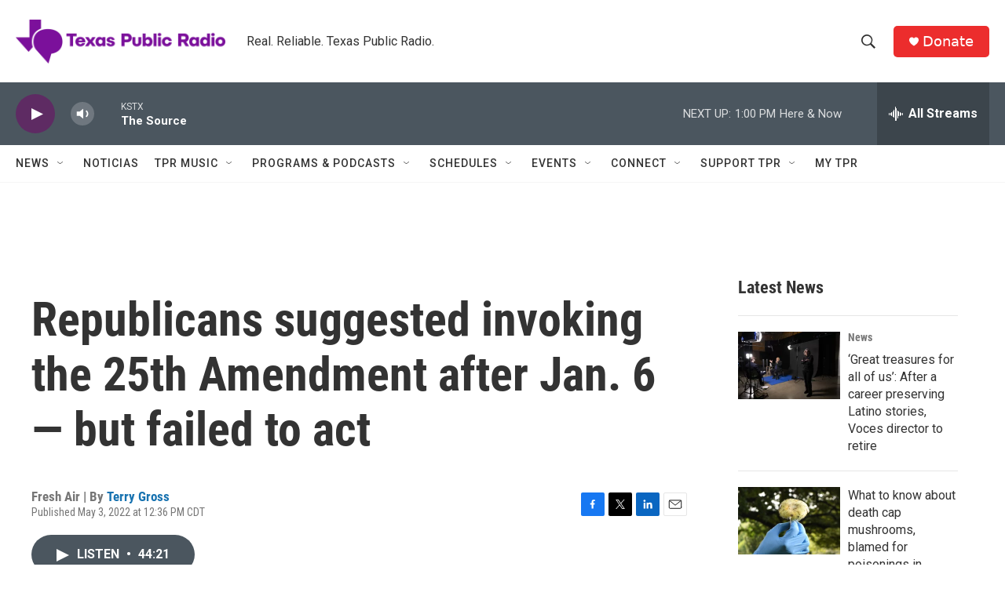

--- FILE ---
content_type: text/html; charset=utf-8
request_url: https://www.google.com/recaptcha/api2/aframe
body_size: 268
content:
<!DOCTYPE HTML><html><head><meta http-equiv="content-type" content="text/html; charset=UTF-8"></head><body><script nonce="Vk4m0iAUzGNuxyKKFo-t7A">/** Anti-fraud and anti-abuse applications only. See google.com/recaptcha */ try{var clients={'sodar':'https://pagead2.googlesyndication.com/pagead/sodar?'};window.addEventListener("message",function(a){try{if(a.source===window.parent){var b=JSON.parse(a.data);var c=clients[b['id']];if(c){var d=document.createElement('img');d.src=c+b['params']+'&rc='+(localStorage.getItem("rc::a")?sessionStorage.getItem("rc::b"):"");window.document.body.appendChild(d);sessionStorage.setItem("rc::e",parseInt(sessionStorage.getItem("rc::e")||0)+1);localStorage.setItem("rc::h",'1765389981668');}}}catch(b){}});window.parent.postMessage("_grecaptcha_ready", "*");}catch(b){}</script></body></html>